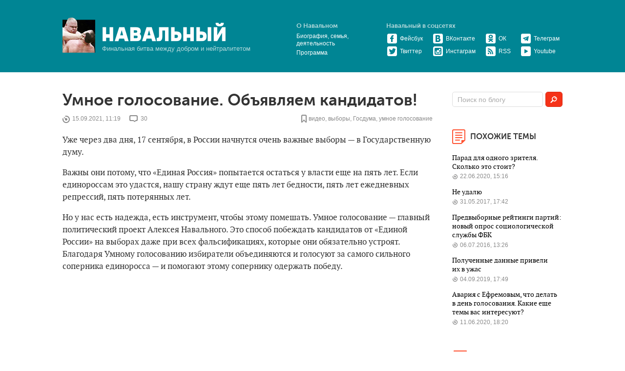

--- FILE ---
content_type: text/html; charset=utf-8
request_url: https://navalny.com/p/6544/
body_size: 15168
content:
<!DOCTYPE html>
<html class="no-js">
  <head>
    <meta property="fb:pages" content="124964357522656">
    <meta charset="utf-8">
    <title>Алексей Навальный — Умное голосование. Объявляем кандидатов!
    </title>
    <meta http-equiv="X-UA-Compatible" content="IE=edge">
    <meta name="keywords" content="Алексей, Навальный, блог, ЖЖ Навального, Фонд борьбы с коррупцией, ФБК">
    <meta name="viewport" content="width=device-width, initial-scale=1, maximum-scale=1, minimum-scale=1, user-scalable=no">

    <meta name="apple-itunes-app" content="app-id=918148289">
    <meta content="Навальный" name="apple-mobile-web-app-title">
    <meta property="al:android:package" content="com.navalny.blog">
    <meta property="al:android:app_name" content="Навальный">
    <link rel="stylesheet" href="https://st.navalny.com/static/css/fonts_data.67cf045e7bef.css">
    <link rel="stylesheet" href="https://st.navalny.com/static/sirtrevor/tooltipster.3380d1b08264.css">
    <link rel="stylesheet" href="https://st.navalny.com/static/css/main.e63af1a3340a.css">
    <link rel="alternate" type="application/rss+xml" title="Алексей Навальный" href="/blog/post.rss">
    <link rel="shortcut icon" href="/favicon.ico" type="image/x-icon">
    <link rel="apple-touch-icon" href="/touch-icon-iphone.png">
    <link rel="apple-touch-icon" sizes="72x72" href="/touch-icon-ipad.png">
    <link rel="apple-touch-icon" sizes="114x114" href="/touch-icon-iphone4.png">
    <link rel="apple-touch-icon" sizes="144x144" href="/touch-icon-ipad4.png">
    <script src="https://st.navalny.com/static/js/vendor/modernizr.f043b04a675b.js"></script>
    <script src="https://st.navalny.com/static/js/vendor/jquery-1.9.1.min.397754ba49e9.js"></script>
    <script src="https://st.navalny.com/static/js/jquery.cookie.792161edd7a5.js"></script>
    <script src="https://st.navalny.com/static/js/vendor/navalny-stuff.92ad7721a008.js"></script>
    <script>initNavalnyStuff( $ );
    </script>
    <script>var chrome_push_enabled = true;
var safari_push_enabled = true;
var apns_api_url = 'https://fastduck.navalny-team.org/v1/api/apns';
var push_website_id = 'web.com.navalny.blog';
    </script>
    <script src="https://st.navalny.com/static/js/push.022efefec7ca.js"></script>
    <script>document.createElement( "picture" );
    </script>
    <script src="https://st.navalny.com/static/js/vendor/picturefill.min.f350acdff40c.js" async></script>
    <script src="https://st.navalny.com/static/js/vendor/fotorama.c0f742193173.js"></script>
    <link rel="manifest" href="/static/manifest.json">
<meta property="og:site_name" content="Алексей Навальный"/>
<meta property="og:type" content="website"/>
<meta property="og:url" content="https://navalny.com/p/6544/"/>
<meta property="og:title" content="Умное голосование. Объявляем кандидатов!"/>
<meta property="og:image" content="https://st.navalny.com/media/sharing/09abfc36db824ab897a4d92ebae4e55b_rbrim0u.png"/>
<meta property="og:description" content=" Уже через два дня, 17 сентября, в России начнутся очень важные выборы — в Государственную думу. Важны они потому, что «Единая Россия» попытается остаться у власти еще на пять лет. Если единороссам это удастся, нашу страну ждут еще пять лет бедности, пять лет ежедневных репрессий, пять потерянных ле"/>
<meta name="description" content=" Уже через два дня, 17 сентября, в России начнутся очень важные выборы — в Государственную думу. Важны они потому, что «Единая Россия» попытается остаться у власти еще на пять лет. Если единороссам это удастся, нашу страну ждут еще пять лет бедности, пять лет ежедневных репрессий, пять потерянных ле"/>
<meta name="twitter:description" content=" Уже через два дня, 17 сентября, в России начнутся очень важные выборы — в Государственную думу. Важны они потому, что «Единая Россия» попытается остаться у власти еще на пять лет. Если единороссам это удастся, нашу страну ждут еще пять лет бедности, пять лет ежедневных репрессий, пять потерянных ле"/>
<link rel="image_src" href="https://st.navalny.com/media/sharing/09abfc36db824ab897a4d92ebae4e55b_rbrim0u.png"/>
<meta name="twitter:author" content="@navalny"/>
<meta name="twitter:card" content="summary_large_image"/>
<meta name="twitter:image:src" content="https://st.navalny.com/media/sharing/09abfc36db824ab897a4d92ebae4e55b_rbrim0u.png"/>
<meta name="twitter:title" content="Умное голосование. Объявляем кандидатов!"/>
  </head>
  <body style="background: #fff" class="b-body">
    <div id="fb-root"></div>
    <div class="b-overlay"></div>
    <header class="b-header">
      <div class="b-layout">
<div class="b-header__right b-header__right__mobile"><!--a.b-button.b-button_show(href="#")
  <div class="b-icon b-icon_search-big"></div>--><!--.b-hidden.b-header__search
  <div class="b-action">
    <button class="b-button b-button_small">Найти</button>
    <div class="b-action__field">
      <input type="text"/>
    </div>
  </div>-->
  <div class="b-button_show">
    <div class="b-icon b-icon_menu"></div>
  </div>
  <div class="b-hidden b-right-col">
    <div class="b-right-col__item b-header__social"><a href="https://www.facebook.com/navalny" target="_blank" class="b-header__social__item">
        <div class="b-icon b-icon_f-big"></div></a><a href="https://twitter.com/navalny" target="_blank" class="b-header__social__item">
        <div class="b-icon b-icon_tw-big"></div></a><a href="https://vk.com/navalny" target="_blank" class="b-header__social__item">
        <div class="b-icon b-icon_vk-big"></div></a><a href="https://ok.ru/group/52334611333288" target="_blank" class="b-header__social__item">
        <div class="b-icon b-icon_ok-big"></div></a><a href="https://www.instagram.com/navalny/" target="_blank" class="b-header__social__item">
        <div class="b-icon b-icon_inst-big"></div></a><a href="https://www.youtube.com/channel/UCsAw3WynQJMm7tMy093y37A" target="_blank" class="b-header__social__item">
        <div class="b-icon b-icon_yt-big"></div></a><a href="https://telegram.me/NavalnyBot" target="_blank" class="b-header__social__item">
        <div class="b-icon b-icon_tg-big"></div></a>
    </div>
    <div class="b-right-col__item b-header__links"><a href="/about/" class="b-header__right__title">
        <div class="b-icon b-icon_go"></div>О Навальном</a>
    </div>

    <div class="b-right-col__item">
      <div class="b-page-index">
        <div class="b-page-index__item"><a href="/p/6386/" class="b-page-index__item__link">Парад для одного зрителя. Сколько это стоит?</a>
          <div class="b-page-index__item__comments"><a href="/p/6386/"><span class="b-icon b-icon_date-small"></span>22.06.2020, 15:16</a>
          </div>
        </div>
        <div class="b-page-index__item"><a href="/p/5409/" class="b-page-index__item__link">Не удалю</a>
          <div class="b-page-index__item__comments"><a href="/p/5409/"><span class="b-icon b-icon_date-small"></span>31.05.2017, 17:42</a>
          </div>
        </div>
        <div class="b-page-index__item"><a href="/p/4942/" class="b-page-index__item__link">Предвыборные рейтинги партий: новый опрос социологической службы ФБК</a>
          <div class="b-page-index__item__comments"><a href="/p/4942/"><span class="b-icon b-icon_date-small"></span>06.07.2016, 13:26</a>
          </div>
        </div>
        <div class="b-page-index__item"><a href="/p/6220/" class="b-page-index__item__link">Полученные данные привели их в ужас</a>
          <div class="b-page-index__item__comments"><a href="/p/6220/"><span class="b-icon b-icon_date-small"></span>04.09.2019, 17:49</a>
          </div>
        </div>
        <div class="b-page-index__item"><a href="/p/6378/" class="b-page-index__item__link">Авария с Ефремовым, что делать в день голосования. Какие еще темы вас интересуют?</a>
          <div class="b-page-index__item__comments"><a href="/p/6378/"><span class="b-icon b-icon_date-small"></span>11.06.2020, 18:20</a>
          </div>
        </div>
      </div>
    </div>
  </div>
</div>
<div class="b-header__right">
  <div class="b-header__links">
    <div class="b-header__links__title">О Навальном</div>
    <div class="b-header__links__item"><a href="/about/" title="Биография Алексея Навального">Биография, семья, деятельность</a>
    </div>
    <div class="b-header__links__item"><a href="/issues/" title="Политическая программа Алексея Навального">Программа</a>
    </div>
  </div>
  <div class="b-header__social">
    <div class="b-header__links__title">Навальный в соцсетях</div>
    <table>
      <tr>
        <td class="b-header__social__item"><a href="https://www.facebook.com/navalny" target="_blank" title="Официальная страница Навального в Фейсбуке"><span class="b-icon b-icon_f"></span>Фейсбук</a>
        </td>
        <td class="b-header__social__item"><a href="https://vk.com/navalny" target="_blank" title="Официальная страница Навального во ВКонтакте"><span class="b-icon b-icon_vk"></span>ВКонтакте</a>
        </td>
        <td class="b-header__social__item"><a href="https://ok.ru/group/52334611333288" target="_blank" title="Официальная страница Навального в одноклассниках"><span class="b-icon b-icon_ok"></span>ОК</a>
        </td>
        <td class="b-header__social__item"><a href="https://telegram.me/NavalnyBot" target="_blank"><span class="b-icon b-icon_tg"></span>Телеграм</a>
        </td>
      </tr>
      <tr>
        <td class="b-header__social__item"><a href="https://twitter.com/navalny" target="_blank" title="Твиттер Навального"><span class="b-icon b-icon_tw"></span>Твиттер</a>
        </td>
        <td class="b-header__social__item"><a href="https://www.instagram.com/navalny/" target="_blank" title="Инстаграм Навального"><span class="b-icon b-icon_inst"></span>Инстаграм</a>
        </td>
        <td class="b-header__social__item"><a href="/blog/post.rss" target="_blank"><span class="b-icon b-icon_rss"></span>RSS</a>
        </td>
        <td class="b-header__social__item"><a href="https://www.youtube.com/channel/UCsAw3WynQJMm7tMy093y37A" target="_blank"><span class="b-icon b-icon_yt"></span>Youtube</a>
        </td>
      </tr>
    </table>
  </div>
</div>
<div class="b-header__present"><img src="https://st.navalny.com/static/images/present.9f75fe4395d7.png" class="b-header__present__image"/>
  <div class="b-header__present__content"><a href="/" title="Алексей Навальный" class="b-logo"><img src="https://st.navalny.com/static/images/b-logo.93302e3f9e16.png" class="b-logo__image"/></a>
    <div class="b-slogan">Финальная битва между добром и нейтралитетом</div>
  </div>
</div><!--.b-header__present.b-header__present__mobile<a href="#" class="b-logo b-logo__mobile"></a>-->
      </div>
    </header>
    <div class="b-page b-layout">
      <div class="b-page__block b-page__block_content">
        <div class="b-container">
          <div class="l-grid">
            <div class="l-grid__item nine-twelfths">
              <div class="b-content">
                <div class="b-post-list">
<!-- 
<div class="b-bnnnr"><a href="https://free.navalny.com/" style="text-decoration: none;">
    <div class="held">
      <p class="held_title">Навальный в тюрьме<br/>уже &nbsp;<span id="held_days" class="held_days"><img src="https://st.navalny.com/static/images/line.a5dd45a838fc.svg"/></span>
      </p>
    </div></a>
</div>
<script>const getDeclension = (forms, val) => {
  const cases = [ 2, 0, 1, 1, 1, 2 ]

  return forms[(val % 100 > 4 && val % 100 < 20) ? 2 : cases[(val % 10 < 5) ? val % 10 : 5]]
}

const getDiff = () => {
  const oneDay = 60 * 60 * 1000
  const firstDate = new Date('2021/1/17 21:00:00')
  const today = new Date()

  const diff = Math.round(Math.abs((firstDate - today) / oneDay))

  return `${Math.floor(diff / 24)} ${getDeclension([ 'день', 'дня', 'дней' ], Math.floor(diff / 24))}`
}

const ch = document.createElement('span')
ch.innerText = getDiff()
document.getElementById("held_days").appendChild(ch)
</script>-->
<div class="b-post b-post_open">
  <h2 class="b-title">Умное голосование. Объявляем кандидатов!</h2>
<div class="b-post__info">
  <div class="b-post__info__item">
    <div class="b-icon b-icon_date"></div>15.09.2021, 11:19
  </div>
  <div class="b-post__info__item">
    <div class="b-icon b-icon_comment"></div><a href="https://navalny.com/p/6544/#c" class="data-hc-amount">30</a>
  </div>
  <div class="b-post__info__item b-post__info__item_right">
    <div class="b-icon b-icon_tag"></div><a href="/t/639/" class="b-post__info__item__tag">видео</a>, <a href="/t/14/" class="b-post__info__item__tag">выборы</a>, <a href="/t/1049/" class="b-post__info__item__tag">Госдума</a>, <a href="/t/1393/" class="b-post__info__item__tag">умное голосование</a>
  </div>
</div>
<div class="b-post__content">

<p>Уже через два дня, 17 сентября, в России начнутся очень важные выборы — в Государственную думу.</p><p>Важны они потому, что «Единая Россия» попытается остаться у власти еще на пять лет. Если единороссам это удастся, нашу страну ждут еще пять лет бедности, пять лет ежедневных репрессий, пять потерянных лет.</p><p>Но у нас есть надежда, есть инструмент, чтобы этому помешать. Умное голосование — главный политический проект Алексея Навального. Это способ побеждать кандидатов от «Единой России» на выборах даже при всех фальсификациях, которые они обязательно устроят. Благодаря Умному голосованию избиратели объединяются и голосуют за самого сильного соперника единоросса — и помогают этому сопернику одержать победу.</p><div class="embed-container"><iframe src="https://www.youtube.com/embed/PhTqylOufI4" frameborder="0"
                webkitAllowFullScreen="webkitAllowFullScreen" mozallowfullscreen="mozallowfullscreen"
                allowFullScreen="allowFullScreen"></iframe></div><p>В 2019 году с помощью Умного голосования мы победили «Единую Россию» в Москве в 20 из 45 округов. До полной победы во всех округах тогда не хватило всего 50 тысяч голосов.</p><div class="b-image"><img src='https://st.navalny.com/media/cache/a4/1e/a41e97cfaf1e5bd63ed2a8b1628778d2.jpg' alt=""></div><p>В 2020 году Умное голосование <a href="https://shtab.navalny.com/hq/omsk/4495" target="_blank">помогло провести</a> независимых депутатов в Томске и Новосибирске. В Тамбовской городской думе наши кандидаты <a href="https://shtab.navalny.com/hq/tambov/4478" target="_blank">получили</a> 17 из 18 мест. Стало понятно: наша стратегия работает.</p><p>Конечно, Кремль пытается с ней бороться. В путинской администрации прошли сотни совещаний о том, что же противопоставить Умному голосованию. Путин приказал <a href="https://www.bbc.com/russian/news-58465775" target="_blank">заблокировать сайт</a> Умного голосования и любое упоминание о нем, в том числе <a href="https://meduza.io/news/2021/09/05/sud-zapretil-google-i-yandeksu-pokazyvat-slovosochetanie-umnoe-golosovanie-v-poiskovoy-vydache-po-isku-kompanii-kotoraya-prodaet-ovechyu-sherst" target="_blank">в поисковиках</a>. По его приказу <a href="https://www.currenttime.tv/a/spam-umnoe-golosovanie/31453703.html" target="_blank">создают</a> фейковые сайты и ролики. Из-за этого ломается интернет, не работают <a href="https://thebell.io/blokirovka-vpn-servisov-v-rossii-skazalas-na-rabote-world-of-tanks-i-avito" target="_blank">World of Tanks и «Авито»</a>.</p><p>Но если вы читаете этот пост, значит, у Путина ничего не получилось и вы все равно узнаете рекомендации Умного голосования. Здесь мы рассказываем о кандидатах, конкурирующих с самыми мерзкими единороссами, победить которых особенно важно.</p><p><strong>Москва, округ 197</strong></p><div class="b-image"><img src='https://st.navalny.com/media/cache/86/ac/86acdd56e42d9fef03de07546bb937ef.jpg' alt=""><div class="b-image__caption"> Лобанов Михаил Сергеевич</div></div><p><strong>Голосуем за Лобанова Михаила Сергеевича.</strong></p><p>Его противник по Кунцевскому округу от «Единой России» — известный пропагандист Евгений Попов, ведущий мерзейшего шоу ненависти «60 минут». Он устраивает цирк в прямом эфире, постоянно врет и манипулирует. И при этом очень много зарабатывает — вместе с женой они <a href="https://www.youtube.com/watch?v=ZDqSx3Z3mzA" target="_blank">накупили</a> элитной недвижимости на 300 миллионов рублей. Можно не сомневаться: Евгений Попов будет самым верным депутатом «Единой России» и поддержит любой людоедский закон, как уже поддержал повышение пенсионного возраста. Если только мы ему не помешаем.</p><p><strong>Москва, округ 198</strong></p><div class="b-image"><img src='https://st.navalny.com/media/cache/da/f9/daf98ca487bf745b5265d5e2592dfee0.jpg' alt=""><div class="b-image__caption"> Брюханова Анастасия Андреевна</div></div><p><strong>Голосуем за Брюханову Анастасию Андреевну.</strong></p><p>Ее оппонентка, Галина Хованская, выдвигается в Москве от «Справедливой России». За единоросса тут никто голосовать бы не стал, поэтому власти договорились с Хованской, которая дружит с чиновниками мэрии Москвы. В Госдуме Галина Хованская сидит аж с 2003 года. И за все это время самое громкое, что она сделала, — зачем-то объявила войну хостелам. А в прошлом году поддержала внесение поправок в Конституцию. Давайте докажем Собянину, что нас просто так не обмануть, и проголосуем против Хованской — за Анастасию Брюханову.</p><p><strong>Москва, округ 204</strong></p><div class="b-image"><img src='https://st.navalny.com/media/cache/be/3a/be3a5042e2bf67b0fc3ca8fcd1239cab.jpg' alt=""><div class="b-image__caption"> Курганский Сергей Борисович</div></div><p><strong>Голосуем за Курганского Сергея Борисовича.</strong></p><p>Здесь та же ситуация: единоросс никогда бы тут не победил, поэтому власти выставили «общественницу» — главу Совета матерей Татьяну Буцкую. Она тоже делает вид, что находится в оппозиции, и призывает в листовках «взять свое у государства». А на самом деле просто хочет стать депутатом, чтобы этому государству служить. Давайте помешаем ей на этих выборах.</p><p><strong>Москва, округ 202</strong></p><div class="b-image"><img src='https://st.navalny.com/media/cache/fe/73/fe731fbed3314f98d5ad9a25bbe23421.jpg' alt=""><div class="b-image__caption"> Махницкий Данил Павлович</div></div><p><strong>Голосуем за Махницкого Данила Павловича.</strong></p><p>В этом округе кандидат от власти — Дмитрий Саблин. Он сидит в думе уже 18 лет. За это время он наворовал на дом на Рублевке и в прошлом году занял 18-ю строчку в рейтинге самых богатых чиновников. Саблин захватил Совхоз имени Ленина, который принадлежал Павлу Грудинину. Купил яхту почти за миллиард рублей и не задекларировал ее, а потом добился блокировки СМИ, которое написало об этом расследование. Мы должны вышвырнуть этого вора и лжеца из Государственной думы.</p><p><strong>Москва, ВАО, округ 205</strong></p><div class="b-image"><img src='https://st.navalny.com/media/cache/90/b5/90b54c16fc3865bd1cca116301a3cf03.jpg' alt=""><div class="b-image__caption"> Обухов Сергей Павлович</div></div><p><strong>Голосуем за Обухова Сергея Павловича.</strong></p><p>В этом округе мэрия просто насмехается над избирателями. Москвичи не будут голосовать за единороссов — об этом говорят все соцопросы. Но что, если выставить кандидата, за которого можно проголосовать ради смеха, — забавного мужичка с десятками карманов на жилетке, Анатолия Вассермана? Тогда он победит, пройдет в Госдуму и просто будет жать на кнопку, когда ему скажут, или вообще не приходить на заседания. Отличный план. Кстати, штаб Вассермана возглавляет Андрей Максимов, бывший единоросс, который руководил в партии отделом агитации, а раньше работал политтехнологом в мэрии Москвы. Кремль даже не скрывает, кого поддерживает в этом округе. Кандидат Анатолий Вассерман — насмешка над москвичами. Не дайте ему попасть в Госдуму.</p><p><strong>Москва, ЦАО, округ 208</strong></p><div class="b-image"><img src='https://st.navalny.com/media/cache/0b/65/0b651a443757ce55646f620dbf941187.jpg' alt=""><div class="b-image__caption"> Митрохин Сергей Сергеевич</div></div><p><strong>Голосуем за Митрохина Сергея Сергеевича.</strong></p><p>Здесь мэрия выдвинула координатора поисково-спасательного отряда «Лиза Алерт» Олега Леонова. Это самый протестный округ столицы, и единоросс тут точно проиграл бы. Поэтому Леонов изображает из себя самовыдвиженца — скрывает связи с «Единой Россией», мэрией и администрацией президента. Но когда на его онлайн-встрече с избирателями Любовь Соболь спросила Леонова про Владимира Путина и коррупцию Володина, кандидат ни на один вопрос не дал конкретного ответа, а только повторял, что ничего не знает и надо смотреть документы. Избирательную кампанию Леонова финансировали структуры, близкие к «Единой России». А его листовки мы обнаружили в штабе единороссов. Не дайте Кремлю вас обмануть, голосуйте по-умному.</p><p><strong>Санкт-Петербург, округ 218</strong></p><div class="b-image"><img src='https://st.navalny.com/media/cache/50/c3/50c3253a78de4e39519b7f3c194a78d7.jpg' alt=""><div class="b-image__caption"> Орешков Борис Иванович</div></div><p><strong>Голосуем за Орешкова Бориса Ивановича.</strong></p><p>В этот округе «Единая Россия» поддерживает Виталия Милонова, который уже больше десяти лет во власти — и за все это время не предложил ничего полезного. Он предлагал запретить фотографировать в метро, преподавать теорию Дарвина, пользоваться соцсетями без паспорта. Он предлагал запретить аборты и MTV. Китайские товары и дешевые мангалы. Пожалуй, единственное, что он предложил не запретить, а сделать, — это назвать улицу в Петербурге именем Кадырова. Виталий Милонов — позор нашей страны. Такие люди не должны управлять нами и решать, как нам жить.</p><p><strong>Свердловская область, округ 168</strong></p><div class="b-image"><img src='https://st.navalny.com/media/cache/6a/a1/6aa1aa62b77463e0f834b05ce9338221.jpg' alt=""><div class="b-image__caption"> Постников Владислав Владимирович</div></div><p><strong>Голосуем за Постникова Владислава Владимировича.</strong></p><p>Главный злодей в этом округе — Андрей Альшевских. Он земляк Леонида Волкова, оба из Екатеринбурга, и давно знакомы. В 2010 году они вместе отстаивали прямые выборы мэра города. А в 2011 году Альшевских, бывший тогда членом КПРФ, даже участвовал в митингах оппозиции за честные выборы. Есть кадры, где Леонид и Алексей Навальный стоят с Альшевских на одной сцене. Но в 2016 году Альшевских перешел в «Единую Россию» и избрался депутатом Госдумы. Он стал автором самых гнусных законов: против свободы слова, против оппозиции, за повышение пенсионного возраста. А еще он стал автором «закона против ФБК», который лишил права избираться всех, кто хоть как-то связан с Алексеем Навальным.</p><p><strong>Новосибирск, округ 136</strong></p><div class="b-image"><img src='https://st.navalny.com/media/cache/19/eb/19eb7d3263652163f7d21ccf123597a0.jpg' alt=""><div class="b-image__caption"> Сулейманов Ренат Исмаилович</div></div><p><strong>Голосуем за Сулейманова Рената Исмаиловича.</strong></p><p>Тут нам нужно победить еще одного автора «закона против ФБК» — Дмитрия Савельева. И он тоже был в оппозиции — в ЛДПР, а этой весной внезапно стал единороссом. Фактически он предал своих избирателей ради теплого места во власти. Таких людей не должны быть в Госдуме. Тем более что он в кресле депутата больше ничем все эти годы и не занимался.</p><p><strong>Новосибирск, округ 135</strong></p><div class="b-image"><img src='https://st.navalny.com/media/cache/99/1b/991b4ff415d2b95d2127f8d38af02e9b.jpg' alt=""><div class="b-image__caption"> Украинцев Игорь Сергеевич</div></div><p><strong>Голосуем за Украинцева Игоря Сергеевича.</strong></p><p>Против него — завравшийся чиновник и бывший министр здравоохранения Олег Иванинский, разваливший медицину в регионе. В своей предвыборной кампании он делает вид, что он просто врач, и скрывает, что связан с «Единой Россией». Не ведитесь! Голосуйте по-умному.</p><p><strong>Камчатский край, округ 45</strong></p><div class="b-image"><img src='https://st.navalny.com/media/cache/cb/d8/cbd846a2ae96a82d76537528d84c26df.jpg' alt=""><div class="b-image__caption"> Калашников Валерий Юрьевич</div></div><p><strong>Голосуем за Калашникова Валерия Юрьевича.</strong></p><p>Она выступает против Ирины Яровой — одной из самых известных, мерзких и вредных единороссов, которая уже 14 лет сидит в Госдуме и пишет самые репрессивные законы. Об одном из них вы точно слышали — о пакете Яровой. По нему все ваши телефонные разговоры и переписки теперь доступны спецслужбам, а хранение этих данных оплачиваете вы сами. Как и все единороссы, Яровая очень любит роскошь. Она живет в квартире за 3 миллиона долларов в элитном жилом комплексе и носит серьги за 5 и 15 тысяч долларов, пока ее избиратели живут в абсолютной бедности.</p><p><strong>Хабаровск, выборы губернатора</strong></p><p>Хабаровчане 19 сентября выбирают губернатора. Здесь все очень просто: <strong>голосуем за любого, кроме Михаила Дегтярева</strong>. Дегтярев выдвинут ЛДПР, но это кандидат от Путина. Это Путин отправил его в Хабаровский край, чтобы обмануть хабаровчан и заставить их прекратить протесты. Конечно, на такой обман никто не попался. «Единая Россия» на этих выборах не стала выдвигать конкурента Дегтяреву, потому что он и есть кандидат от партии власти. Нам нужно голосовать за любого, кроме него!</p><p><strong>Саратовская область, округ 163</strong></p><div class="b-image"><img src='https://st.navalny.com/media/cache/1d/6f/1d6f96b204188bc938a2a6195873d8fc.jpg' alt=""><div class="b-image__caption"> Анидалов Александр Юрьевич</div></div><p><strong>Голосуем за Анидалова Александра Юрьевича.</strong></p><p>По этому округу идет главный единоросс в Госдуме — Вячеслав Володин. В Саратове «Единую Россию» тоже не любят, поэтому Володину приходится усиленно пиариться. Он <a href="https://www.youtube.com/watch?v=2RWJedMgkJU&amp;t" target="_blank">тратит</a> по 1,5 миллиона рублей из бюджета на каждый полет в Саратов, где показательно на камеры ругает местных чиновников и дает умные советы — почти всегда это построить очередную детскую площадку. Володин выставляет себя благодетелем, а на самом деле просто растрачивает бюджет, чтобы повысить свой рейтинг. Он обманывает и обкрадывает саратовцев. Такому человеку не место в Госдуме.</p><p><strong>Хабаровский край, округ 69</strong></p><div class="b-image"><img src='https://st.navalny.com/media/cache/bb/3f/bb3fd1f4a423fc58d29d9c3d14d16df3.jpg' alt=""><div class="b-image__caption"> Перевезенцев Петр Владимирович</div></div><p><strong>Голосуем за Перевезенцева Петра Владимировича.</strong></p><p>Его конкурента — депутата-единоросса Бориса Гладких — многие хабаровчане знают под прозвищем Боря-пылесос: когда-то он продавал пылесосы Kirby. Но настоящие деньги он зарабатывает на муниципальной конторе «ЖКХ-Групп», которой обязаны платить дань все управляющие компании города. В 2020 году, когда жители вышли на улицы за арестованного губернатора Сергея Фургала, Гладких заявил, что это дело никак не связано с политикой. Давайте на выборах сделаем так, чтобы сам Гладких никогда больше не был связан с политикой.</p><p><strong>Хабаровский край, округ 70</strong></p><div class="b-image"><img src='https://st.navalny.com/media/cache/99/d2/99d20e218d82d55c0b92846f1c793fe5.jpg' alt=""><div class="b-image__caption"> Плюснин Антон Сергеевич</div></div><p><strong>Голосуем за Плюснина Антона Сергеевича.</strong></p><p>Он конкурирует с Павлом Симигиным — таким же бессмысленным единороссом, как и Гладких. Симигин даже в генсовет своей партии попал за взятку. А когда об этом стало известно, начал угрожать всем судом, но словами дело и закончилось. В прошлом году Симигин устроил аварию, в которой пострадали люди. Хотя очевидцы говорили о его вине, Симигин тут же стал оправдываться, а в протоколе ДТП назвал себя безработным. Он так и не понес наказания за аварию с пострадавшими.</p><p><strong>Кировская область, округ 106</strong></p><div class="b-image"><img src='https://st.navalny.com/media/cache/26/1b/261b2847f4279d3736185900b839fea9.jpg' alt=""><div class="b-image__caption"> Сураева Надежда Васильевна</div></div><p><strong>Голосуем за Сураеву Надежду Васильевну.</strong></p><p>Она должна победить Олега Валенчука — депутата Госдумы, который сидит там уже 14 лет. Его называли одним из самых неэффективных депутатов парламента. Журналисты посчитали, что с 2011 по 2013 год он выступил в Госдуме всего шесть раз. Неплохо за зарплату депутата. А еще Валенчук — олигарх, переписавший все свое имущество на жену. Его семье принадлежат местные телеканалы, газета и даже гастрономы. Нам в Госдуме не нужны жулики — давайте победим Валенчука на этих выборах!</p><p><strong>Марий Эл, округ 22</strong></p><div class="b-image"><img src='https://st.navalny.com/media/cache/c4/1d/c41d2c2758b856cacb888cf3f1a6a690.jpg' alt=""><div class="b-image__caption"> Казанков Сергей Иванович</div></div><p><strong>Голосуем за Казанкова Сергея Ивановича.</strong></p><p>Это главный конкурент Владимира Кожанова, который, хотя и идет на выборы самовыдвиженцем, прямо показал свое отношение к власти. Он заявил, что власть идет «от Бога», и призвал россиян кланяться перед начальством.Человек, который призывает людей кланяться перед начальством, не может идти в Госдуму. Ему нужно к доктору, а не в депутаты.</p><p>Полный список кандидатов от Умного голосования на выборах в Госдуму по каждому округу вы найдете по <a href="https://docs.google.com/document/u/2/d/e/2PACX-1vSe2exjjq0o246AaIiUGPN48SAevbeOke09ZvMrwqcfVDk5Lz-MnHy3temxMSOBJY3Kfo4pjvgNbPIS/pub" target="_blank">этой ссылке</a>. Российские власти сделали все возможное, чтобы вы не получили эти рекомендации, но мы с вами сделали немного больше. Это наша с вами первая победа на этих выборах.</p><p>Теперь осталась самая важная часть: скачивайте приложение «Навальный» (для <a href="https://apps.apple.com/app/id918148289" target="_blank">iOS</a> и для <a href="https://play.google.com/store/apps/details?id=com.navalny.blog" target="_blank">Android</a>) или заходите в наш <a href="https://t.me/smartvotebot" target="_blank">телеграм-бот</a> и вбивайте свой адрес. Там уже лежат рекомендации, за кого голосовать на вашем избирательном участке. В этом году мы даем более 1200 рекомендаций на выборах разных уровней, в том числе в Заксобрания и городские думы.</p><p>Миллионы людей по всей стране ненавидят «Единую Россию». «Единая Россия» — это растущие налоги и повышение пенсионного возраста. Это нищета и деградация. Это бесконечный Путин. Поэтому объясняйте каждому, кто недоволен происходящим в стране, что нужно пойти на выборы и проголосовать. Присылайте рекомендации Умного голосования своим друзьям и родственникам. Поделитесь кандидатами в родительских и соседских чатах. Объясняйте, как голосовать по-умному.</p><p>Путин и Элла Памфилова могут украсть один голос, фальсифицировать результаты на одном участке. Но они ничего не смогут сделать, если 19 сентября все противники Единой России встанут и придут на свои избирательные участки. Голосуйте по-умному, и вместе мы разрушим монополию «Единой России».</p>


</div>
<div class="b-post__bottom">
  <div class="b-share">
    <div data-post_url="https://navalny.com/p/6544/" data-twitter_text="Умное голосование. Объявляем кандидатов!" class="js-share-block"></div>
  </div>
  <!-- .b-post__bottom__button--><!--   a.b-button.b-donate(href="https://donate.fbk.info/?utm_source=navalny.com&utm_medium=blog&utm_campaign=post-6544") Поддержать ФБК
<div style="" class="b-bnnnr"><a href="https://navalny.memorial/ru?utm_campaign=navalnycom" onclick="" target="_blank">
    <picture>
      <source srcset="https://st.navalny.com/media/bnr/banner-memorial-navalny-l.png" media="(min-width: 768px) and (max-width: 959px)"></source>
      <source srcset="https://st.navalny.com/media/bnr/banner-memorial-navalny-m.png" media="(min-width: 480px)"></source><img src="https://st.navalny.com/media/bnr/banner-memorial-navalny-s.png" alt="Официальный сайт памятника Навальному" class="b-bnnnr-image"/>
    </picture></a>
</div>
<script>( function () {
  var $banner = $( '.b-bnnnr[data-show-once="data-show-once"]' );
  var currentDate = new Date();
  var oneDay = 24 * 60 * 60 * 1000;
  var firstVisited = $.cookie( 'first_visited' );

  if ( firstVisited ) {
    firstVisited = new Date( firstVisited );
  } else {
    var fromYandex = /yandex\.ru/.test( document.referrer );
    var popupSeen = $.cookie( 'push_popup_seen' ) === 'true';
    if ( fromYandex === true && popupSeen === false ) {
      firstVisited = currentDate;
    } else {
      firstVisited = new Date( currentDate.getTime() - 2 * oneDay );
    }
  }

  $.cookie( 'first_visited', firstVisited.toString(), { path: '/', expires: 365 } );
  var showBanner = ( currentDate.getTime() - firstVisited.getTime() ) < oneDay;
  $banner.toggle( showBanner );
} )();
</script>-->
</div>
<div id="c">
  <div data-hc-comment="true" data-xid="5e9e5d6aef1f1780c0fd9441c0188a39" class="comments"></div>
</div>
</div>
                </div>
              </div>
            </div>
            <div class="l-grid__item three-twelfths">
              <div class="b-right-col"><div class="b-right-col__item b-action">
  <form action="/search/">
    <button class="b-button b-button_small">
      <div class="b-icon b-icon_search"></div>
    </button>
    <div class="b-action__field">
      <input name="q" type="text" placeholder="Поиск по блогу" value="" autocomplete="off"/>
    </div>
  </form>
</div>
<div class="b-right-col__item">
  <div class="b-right-col__item__title">
    <div class="b-icon b-icon_page"></div><span>Похожие темы</span>
  </div>
  <div class="b-page-index">
    <div class="b-page-index__item"><a href="/p/6386/" class="b-page-index__item__link">Парад для одного зрителя. Сколько это стоит?</a>
      <div class="b-page-index__item__comments"><span class="b-icon b-icon_date-small"></span>22.06.2020, 15:16
      </div>
    </div>
    <div class="b-page-index__item"><a href="/p/5409/" class="b-page-index__item__link">Не удалю</a>
      <div class="b-page-index__item__comments"><span class="b-icon b-icon_date-small"></span>31.05.2017, 17:42
      </div>
    </div>
    <div class="b-page-index__item"><a href="/p/4942/" class="b-page-index__item__link">Предвыборные рейтинги партий: новый опрос социологической службы ФБК</a>
      <div class="b-page-index__item__comments"><span class="b-icon b-icon_date-small"></span>06.07.2016, 13:26
      </div>
    </div>
    <div class="b-page-index__item"><a href="/p/6220/" class="b-page-index__item__link">Полученные данные привели их в ужас</a>
      <div class="b-page-index__item__comments"><span class="b-icon b-icon_date-small"></span>04.09.2019, 17:49
      </div>
    </div>
    <div class="b-page-index__item"><a href="/p/6378/" class="b-page-index__item__link">Авария с Ефремовым, что делать в день голосования. Какие еще темы вас интересуют?</a>
      <div class="b-page-index__item__comments"><span class="b-icon b-icon_date-small"></span>11.06.2020, 18:20
      </div>
    </div>
  </div>
</div><div class="b-right-col__item b-action">
  <div class="b-right-col__item__title b-subscribe">
    <div class="b-icon b-icon_follow"></div><span>Подпишись на&nbsp;рассылку</span>
  </div><span class="b-right-col__item__notice">чтобы получать короткий обзор лучших постов недели</span>
  <form id="_form_1365" action="//fbk.activehosted.com/proc.php" method="post" accept-charset="utf-8" enctype="multipart/form-data" class="subscr-ajax">
    <input type="hidden" name="f" value="1365"/>
    <input type="hidden" name="s" value=""/>
    <input type="hidden" name="c" value="0"/>
    <input type="hidden" name="m" value="0"/>
    <input type="hidden" name="act" value="sub"/>
    <input type="hidden" name="nlbox[]" value="28"/>
    <button type="submit" class="b-button b-button_small">
      <div class="b-icon b-icon_arr"></div>
    </button>
    <div class="b-action__field">
      <input type="email" name="email" id="id_email" placeholder="электронная почта" required="required" spellcheck="false"/>
    </div>
  </form>
</div><div id="push_block" class="b-right-col__item b-action">
  <div class="b-right-col__item__title">
    <div class="b-icon b-icon_follow"></div><span>Уведомления</span>
  </div>
  <div class="b-right-col__item__title">
    <button id="global_push_button" disabled="disabled" class="b-button pushButton">...</button>
  </div>
  <script>if ( (! 'serviceWorker' in navigator && ! 'safari' in window) || !isPushNotificationsSupported()) {
  document.getElementById('push_block').style.display = 'none';
}
  </script>
</div>
<div class="b-right-col__item b-projects">
  <div class="b-right-col__item__title">
    <div class="b-icon b-icon_project"></div><span>Проекты</span>
  </div>
  <div class="b-projects__list">
    <div class="b-projects__list__item"><a href="https://fbk.info/ru/projects/rospil" class="b-projects__list__item__link">
        <div class="b-icon b-icon_rospil"></div>Роспил</a>
    </div>
    <div class="b-projects__list__item"><a href="https://fbk.info/ru/projects/rosyama" class="b-projects__list__item__link">
        <div class="b-icon b-icon_rosyam"></div>РосЯма</a>
    </div>
    <div class="b-projects__list__item"><a href="https://fbk.info/ru/projects/roszhkh" class="b-projects__list__item__link">
        <div class="b-icon b-icon_rosjkh"></div>РосЖКХ</a>
    </div>
    <div class="b-projects__list__item"><a href="https://fbk.info/" class="b-projects__list__item__link">
        <div class="b-icon b-icon_korupcia"></div>Фонд борьбы с коррупцией</a>
    </div>
    <div class="b-projects__list__item"><a href="https://yulianavalnaya.com/" class="b-projects__list__item__link">
        <div class="b-icon yn-icon"></div>Форум Юлии Навальной</a>
    </div>
  </div><a href="https://donate.fbk.info/?utm_source=navalny.com&utm_medium=blog&utm_campaign=main" class="b-button">Поддержать проекты</a>
  <div class="b-pay"><img src="https://st.navalny.com/static/images/pay1.31ccd98a33ef.jpg"/><img src="https://st.navalny.com/static/images/pay2.bac9307a194a.jpg"/>
    <!-- img(src='https://st.navalny.com/static/images/pay3.a714db2a3b04.jpg')-->
  </div>
</div>
              </div>
            </div>
          </div>
        </div>
      </div>
    </div>
    <section class="b-footer">
      <div class="b-layout">
        <div class="l-grid">
          <div class="l-grid__item nine-twelfths">
<div class="b-bottom">
  <div class="b-scroll-top"><a href="#">К началу страницы<span class="b-icon b-icon_top"></span></a>
  </div>
</div>
          </div>
        </div>
      </div>
    </section>
<!-- script(src='https://yastatic.net/es5-shims/0.0.2/es5-shims.min.js')-->
<!-- script(src='https://yastatic.net/share2/share.js', charset='utf-8')-->
<script src="https://st.navalny.com/static/js/vendor/jquery-ui.min.c1bfc8341e68.js"></script>
<script src="https://st.navalny.com/static/sirtrevor/jquery.tooltipster.14f2f886a9a9.js"></script>
<script src="https://st.navalny.com/static/js/plugins.a8e0acac4175.js"></script>
<script src="https://st.navalny.com/static/js/hypercomments.e9e0c855ca83.js"></script>
<script src="https://st.navalny.com/static/js/main.543a28527fb2.js"></script>
<script async="async" src="https://www.googletagmanager.com/gtag/js?id=G-QNP6GLQ8WC"></script>
<script>window.dataLayer = window.dataLayer || [];
function gtag(){dataLayer.push(arguments);}
gtag('js', new Date());
gtag('config', 'G-QNP6GLQ8WC');
</script><img src="https://pixel-img.com/pixel.gif" height="1" width="1" style="display: none;"/><div style="display:none" id="pushPopup" data-subscribe-url="/api/mobile/v1/push/subscribe/" data-unsubscribe-url="/api/mobile/v1/push/unsubscribe/" class="pushPopup-popup-layer">
  <div class="pushPopup-popup">
    <div class="pushPopup-close pushPopupCloseBtn">Закрыть</div>
    <div class="pushPopup-popup-head">
      <div class="pushPopup-image"></div>
      <div class="pushPopup-quote">
        <div class="pushPopup-text"><span class="pushPopup-quote pushPopup--open">“</span>Нет,<br/>не видели
        </div>
        <div class="pushPopup-context">Дмитрий Песков<br/> о расследовании ФБК
        </div>
      </div>
    </div>
    <div class="pushPopup-popup-body">
      <div class="pushPopup-header">Привет, это Навальный
      </div>
      <div class="pushPopup-text">
        <p>В блоге появилась новая функция — push&#8209;уведомления. Чтобы не пропускать важные (или вообще все) посты, вы можете выбрать вид подписки, а потом подтвердить свое решение, кликнув на кнопку «Разрешить».<br/>Изменить вид подписки можно в любой момент.
        </p>
        <p>Я хочу получать уведомления:
        </p>
      </div>
      <div class="pushPopup-choices">
        <div data-important="" class="pushPopup-choice pushSubscribeBtn">Обо всем
        </div>
        <div data-important="true" class="pushPopup-choice pushSubscribeBtn">О самом важном
        </div>
      </div>
    </div>
  </div>
</div>
<div style="display:none" id="pushPopupSafari" class="pushPopup-popup-layer">
  <div class="pushPopup-popup">
    <div class="pushPopup-close pushPopupCloseBtn">Закрыть</div>
    <div class="pushPopup-popup-body">
      <div class="pushPopup-header">Отключить уведомления
      </div>
      <div class="pushPopup-text">
        <p>Чтобы отключить push-уведомления, зайдите в&nbsp;раздел &laquo;уведомления&raquo; в&nbsp;настройках браузера и&nbsp;удалите из&nbsp;списка сайт navalny.com<br/><br/>Мы&nbsp;бы и&nbsp;рады сделать это удобнее, но&nbsp;Safari не&nbsp;дает нам такой возможности.
        </p>
      </div>
    </div>
  </div>
</div>
  </body>
</html>